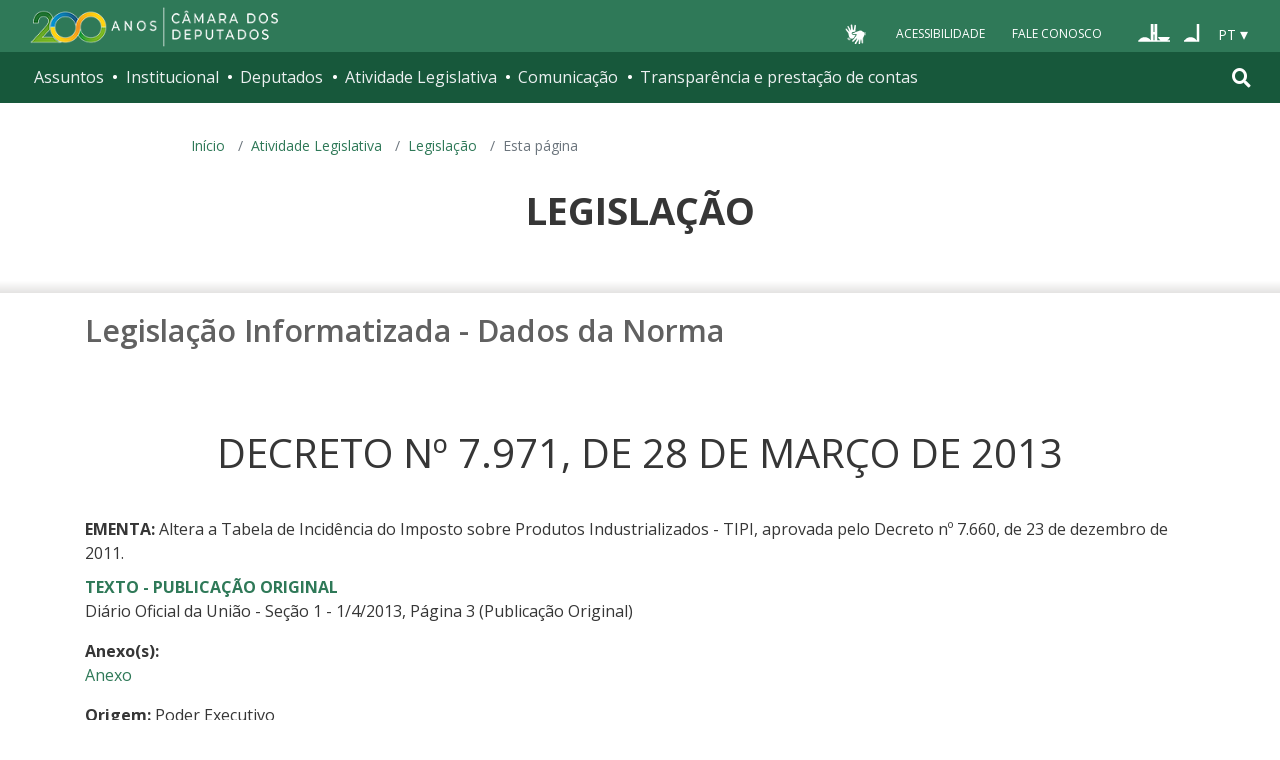

--- FILE ---
content_type: text/html; charset=UTF-8
request_url: https://www2.camara.leg.br/legin/fed/decret/2013/decreto-7971-28-marco-2013-775600-norma-pe.html
body_size: 8116
content:
<!DOCTYPE html PUBLIC "-//W3C//DTD XHTML 1.0 Transitional//EN" "http://www.w3.org/TR/xhtml1/DTD/xhtml1-transitional.dtd">
<html xmlns="http://www.w3.org/1999/xhtml" lang="pt-br" xml:lang="pt-br">
<head>

  <meta http-equiv="Content-Type" content="text/html charset=utf-8" />
  <meta http-equiv="X-UA-Compatible" content="IE=edge" />
  <meta name="apple-itunes-app" content="app-id=1049343067" />
  <meta name="google-play-app" content="app-id=br.leg.camara.infolegmovel" />
  <script>
    (function () {
      let initialized = false;
      let loading = false;
    
      function ensureBody(callback) {
        if (document.body) {
          callback();
        } else {
          setTimeout(() => ensureBody(callback), 50);
        }
      }
    
      function loadScript() {
        if (loading || window.VLibras) return;
        loading = true;
    
        ensureBody(() => {
          const s = document.createElement('script');
          s.src = 'https://vlibras.gov.br/app/vlibras-plugin.js';
          s.onload = initVLibras;
          document.body.appendChild(s);
        });
      }
    
      function initVLibras() {
        if (initialized || !window.VLibras) return;
    
        ensureBody(() => {
          if (!document.querySelector('[vw]')) {
            const container = document.createElement('div');
            container.innerHTML = `
              <div vw class="enabled">
                <div vw-access-button class="active"></div>
                <div vw-plugin-wrapper>
                  <div class="vw-plugin-top-wrapper"></div>
                </div>
              </div>
            `;
            document.body.appendChild(container);
          }
    
          new window.VLibras.Widget("https://vlibras.gov.br/app","https://vlibras.gov.br/config/camara.json"),$("body").append('<aside><div vw class="enabled"><div vw-access-button class="active"></div><div vw-plugin-wrapper><div class="vw-plugin-top-wrapper"></div></div></div></aside>');
          initialized = true;
    
          injectCSS();
          if (!window.location.pathname.includes('/comissoes')) {
            bindButton();
          }
        });
      }
    
      function injectCSS() {
        if (document.getElementById('vlibras-style')) return;
        const style = document.createElement('style');
        style.id = 'vlibras-style';
        style.innerHTML = `
          [vw-access-button] { display: none !important; }
          div[vw] { z-index: 999999 !important; }
        `;
        document.head.appendChild(style);
      }
    
      function bindButton() {
        const btn = document.getElementById('meu-botao-vlibras');
        if (!btn) {
          setTimeout(bindButton, 300);
          return;
        }
    
        btn.onclick = function (e) {
          e.preventDefault();
          const original = document.querySelector('[vw-access-button]');
          if (original) original.click();
        };
      }
    
      // OBSERVA MUTA&#199;&#213;ES DO DOM (ESSENCIAL NO PLONE)
      const observer = new MutationObserver(() => {
        if (!document.querySelector('[vw]') && !initialized) {
          loadScript();
        }
      });
    
      observer.observe(document.documentElement, {
        childList: true,
        subtree: true
      });
    
      window.addEventListener('load', loadScript);
    })();
    </script>
    
    
    
  <title>Portal da Câmara dos Deputados</title>
<style type="text/css">@import url(https://www2.camara.leg.br/portal_css/camara_leg_viradadigital/member-cachekey-46bb2e0fc9968a457e63f356c0ff3900.css);</style><style type="text/css">@import url(https://www2.camara.leg.br/portal_css/camara_leg_viradadigital/portlets-cachekey-8a45f49b338591ae0c9c8a91f261dc78.css);</style><style type="text/css" media="screen">@import url(https://www2.camara.leg.br/portal_css/camara_leg_viradadigital/deprecated-cachekey-32595b622b36f2eee9478f07796d4f67.css);</style><style type="text/css" media="screen">@import url(https://www2.camara.leg.br/portal_css/camara_leg_viradadigital/resourceplone.app.discussion.stylesheetsdiscussion-cachekey-5b23f388acd88bdb65020b51a5a278fb.css);</style><style type="text/css">@import url(https://www2.camara.leg.br/portal_css/camara_leg_viradadigital/elements-cachekey-57e40a70bd8192a6f63782abff5c2748.css);</style><style type="text/css" media="all">@import url(https://www2.camara.leg.br/portal_css/camara_leg_viradadigital/ploneCustom-cachekey-7fb44e17264e070fccf4e31d9f2ada1c.css);</style><link rel="stylesheet" type="text/css" href="https://www2.camara.leg.br/portal_css/camara_leg_viradadigital/themecamara.leg.viradadigitalcsslibsbootstrap-datetimepicker.min-cachekey-ab2d257c1b49d2d194633e2ecb4564a2.css" /><link rel="stylesheet" type="text/css" href="https://www.camara.leg.br/tema/global/camara-custom.css" /><link rel="stylesheet" type="text/css" href="https://www2.camara.leg.br/portal_css/camara_leg_viradadigital/++theme++camara.leg.viradadigital/css/all.min.css" /><link rel="apple-touch-icon" sizes="180x180" href="https://www.camara.leg.br/tema/apple-touch-icon.png" /><link rel="icon" type="image/png" sizes="32x32" href="https://www.camara.leg.br/tema/favicon-32x32.png" /><link rel="icon" type="image/png" sizes="16x16" href="https://www.camara.leg.br/tema/favicon-16x16.png" /><link rel="manifest" href="https://www.camara.leg.br/tema/site.webmanifest" /><link rel="mask-icon" href="https://www.camara.leg.br/tema/safari-pinned-tab.svg" color="#009e49" /><link rel="search" href="http://www2.camara.leg.br/busca-geral" title="Buscar neste site" /><script type="text/javascript" src="https://www2.camara.leg.br/portal_javascripts/camara_leg_viradadigital/resourceplone.app.jquery-cachekey-bfd2f35142832a351a417f22cd0e41e6.js"></script><script type="text/javascript" src="https://www2.camara.leg.br/portal_javascripts/camara_leg_viradadigital/styleswitcher-cachekey-6ceb62d443f3977fdad129bbbcda71eb.js"></script><script type="text/javascript" src="https://www2.camara.leg.br/portal_javascripts/camara_leg_viradadigital/impressaoIframes-cachekey-917182b00c039fe063729ccdcdbd73e1.js"></script><script type="text/javascript" src="https://www2.camara.leg.br/portal_javascripts/camara_leg_viradadigital/GoogleAnalyticsTracker.js"></script><script type="text/javascript" src="https://www2.camara.leg.br/portal_javascripts/camara_leg_viradadigital/kss-bbb-cachekey-63c86ab7ac46f41c36a37def2b20fecf.js"></script><script type="text/javascript" src="https://www2.camara.leg.br/portal_javascripts/camara_leg_viradadigital/inline_validation-cachekey-04e5a71e0bc7b7ade37fdf670e785f3f.js"></script><script type="text/javascript" src="https://www2.camara.leg.br/portal_javascripts/camara_leg_viradadigital/themecamara.leg.viradadigitaljsbootstrap.min-cachekey-f4f1eaed6a353c0b872f9e4c5b7f8c59.js"></script><script type="text/javascript" src="https://www2.camara.leg.br/portal_javascripts/camara_leg_viradadigital/themecamara.leg.viradadigitaljslibsmoment.min-cachekey-5d97f1b97a50d5400c0fdf59183498e6.js"></script><script type="text/javascript" src="https://www2.camara.leg.br/portal_javascripts/camara_leg_viradadigital/themecamara.leg.viradadigitaljslibsmoment-pt-br-cachekey-33aeb0d421eca0ef068a18fd147afaf8.js"></script><script type="text/javascript" src="https://www2.camara.leg.br/portal_javascripts/camara_leg_viradadigital/themecamara.leg.viradadigitaljslibsbootstrap-datetimepicker.min-cachekey-1b52d6a10f4ff94714d772f860ed59a8.js"></script><script type="text/javascript" src="https://www2.camara.leg.br/portal_javascripts/camara_leg_viradadigital/themecamara.leg.viradadigitaljslibsjquery.maskedinput.min-cachekey-a79dfc5ae894b8e8c5ec5b4d2c7e8a76.js"></script><script type="text/javascript" src="https://www2.camara.leg.br/portal_javascripts/camara_leg_viradadigital/themecamara.leg.viradadigitaljsacoes-tema-cachekey-852dffca6d9bf37fa29ff0ba9f4fc00e.js"></script><script type="text/javascript" src="https://www2.camara.leg.br/portal_javascripts/camara_leg_viradadigital/themecamara.leg.viradadigitaljscorrecoes-bootstrap-tema-cachekey-cc90cf2e28f2d11572d731e3e34beae8.js"></script><script type="text/javascript" src="https://www2.camara.leg.br/portal_javascripts/camara_leg_viradadigital/themecamara.leg.viradadigitalviradadigitalvendorjquery.mmenu.all-cachekey-387dbc95d9fb34c1d815a6dfcd9874b2.js"></script><script type="text/javascript" src="https://www2.camara.leg.br/portal_javascripts/camara_leg_viradadigital/themecamara.leg.viradadigitalviradadigitaljsvd_correcoes-cachekey-8effdc32317b4c1547a2342ac5594dc7.js"></script><script type="text/javascript" src="https://www2.camara.leg.br/portal_javascripts/camara_leg_viradadigital/themecamara.leg.viradadigitalviradadigitaljsmmenu-correcoes-cachekey-5a0ddede0b9325f0965b2183f5605c69.js"></script><script type="text/javascript" src="https://www2.camara.leg.br/portal_javascripts/camara_leg_viradadigital/themecamara.leg.viradadigitalviradadigitaljsselecao-idioma-cachekey-7e802df5768de690cb8dde6c3b760e82.js"></script><meta content="Portal da Câmara dos Deputados" name="description" /><meta name="msapplication-TileColor" content="#00a300" /><meta name="msapplication-TileImage" content="https://www.camara.leg.br/tema/mstile-144x144.png" /><meta name="theme-color" content="#009e49" /><meta name="viewport" content="width=device-width, initial-scale=1, shrink-to-fit=no" /><link rel="canonical" href="" /><script type="text/javascript">
          $("link[rel='canonical']").attr("href", window.location.href);
        </script>







<title> DECRETO Nº 7.971, DE 28 DE MARÇO DE 2013 - Dados da Norma - Portal Câmara dos Deputados</title>

<meta name="description" content="Altera a Tabela de Incidência do Imposto sobre Produtos Industrializados - TIPI, aprovada pelo Decreto nº 7.660, de 23 de dezembro de 2011." />

<!-- Coloque aqui sua referência ao CSS local -->
<link rel="stylesheet" type="text/css" href="../../../_css/legislacao-v1.css" />

<!-- Coloque aqui seu javascript -->
<!-- script type="text/javascript" src="caminho-e-nome-do-arquivo.js"></script -->
<script type="text/javascript" src="../../../js/jquery-1.6.2.min.js"></script>
<script type="text/javascript" src="../../../js/jquery.cd.gruporetratil.js"></script>

<script type="text/javascript">

    jQuery(document).ready(function($) {

        $('.grupoRetratil').grupoRetratil();
    });

</script>

</head>
<body>
    <header class="l-cabecalho-portal" role="banner" id="portal-header">
      <ul aria-label="Acesso direto" class="acesso-direto">
        <!-- Links para saltar diretamente para &#225;reas importantes da p&#225;gina accesskey 2 = conte&#250;do e 3 = navega&#231;&#227;o -->
        <li>
          <a class="acesso-direto__link" href="#main-content" accesskey="2">Ir ao conteúdo</a>
        </li>
        <li>
          <a class="acesso-direto__link" href="#main-nav" accesskey="3">Ir à navegação principal</a>
        </li>
      </ul>

      <!--[if lte IE 9]>
        <p class="browserupgrade">Voc&#234; est&#225; usando um navegador <strong>defasado</strong>. Por favor, <a href="https://browsehappy.com/">atualize seu navegador</a> para melhorar sua experi&#234;ncia e sua seguran&#231;a.</p>
        <![endif]-->

        <div class="nav-top">
            <div class="container nav-top--container">
              <a href="https://www2.camara.leg.br" class="logo-camara" accesskey="1"><span class="sr-only">Página inicial</span></a>
              
              <div class="nav-top__palacio">
        
              </div>
            
              <div class="nav-top__menu-superior">
                <ul aria-label="Ferramentas de apoio" class="links-apoio">
                  <li class="links-apoio__item links-apoio__item--vlibras">
                    <a id="meu-botao-vlibras" href="javascript:void(0);">
                        <span>
                            <img src="https://www.camara.leg.br/tema/assets/images/ico-vlibras-branco.png" alt="Ativar VLibras" width="28px" height="30px" />
                        </span>
                    </a>
                  </li>
                  <li class="links-apoio__item links-apoio__item--acessibilidade"><a href="https://www2.camara.leg.br/acessibilidade/recursos-de-acessibilidade" accesskey="0">Acessibilidade</a></li>
                  <li class="links-apoio__item links-apoio__item--faleconosco"><a href="https://www.camara.leg.br/fale-conosco" accesskey="9">Fale Conosco</a></li>
                </ul>
          
                <ul class="orgaos-parceiros" aria-label="Órgãos parceiros">
                  <li class="orgaos-parceiros__item orgaos-parceiros__item--congresso"><a href="http://www.congressonacional.leg.br"><span>Congresso</span></a></li>
                  <li class="orgaos-parceiros__item orgaos-parceiros__item--senado"><a href="http://www.senado.leg.br"><span>Senado</span></a></li>
                </ul>
          
                <div class="lista-idiomas">
                  <button class="botao-idioma-topo" data-toggle="dropdown" aria-haspopup="true" aria-expanded="false" data-offset="4,0">
                      <span class="botao-idioma-topo__sigla">PT</span>
                  </button>
              
                  <ul class="dropdown-menu dropdown-menu-right l-lista-idiomas" aria-label="Idioma">
                      <li class="l-lista-idiomas__item">
                          <a href="https://www2.camara.leg.br/english" class="idioma-topo">
                              <span class="idioma-topo__bandeira idioma-topo__bandeira--ingles" aria-hidden="true"></span>
                              <span class="idioma-topo__nome">English</span>
                              <span class="idioma-topo__sigla">EN</span>
                          </a>
                      </li>
                      <li class="l-lista-idiomas__item">
                          <a href="https://www2.camara.leg.br/espanol" class="idioma-topo">
                              <span class="idioma-topo__bandeira idioma-topo__bandeira--espanhol" aria-hidden="true"></span>
                              <span class="idioma-topo__nome">Español</span>
                              <span class="idioma-topo__sigla">ES</span>            
                          </a>
                      </li>
                  </ul>
                </div>
              </div>
            </div>
          </div>
      
      <div id="home-camara-menu">
    <nav class="menu-global navbar navbar-expand-lg" role="navigation" aria-label="Navegação principal" id="menuglobal">
      <div class="container menu-global--container">
      

        <a href="https://www.camara.leg.br" class="logo-camara" accesskey="1">
          <span class="sr-only">Página inicial</span>
        </a>

      
        
        <!-- icone menu -->
        <button class="menu-global--btnmenu navbar-toggler" type="button" data-toggle="collapse" data-target="#navbarportal" aria-controls="navbarportal" aria-expanded="false" aria-label="Toggle navigation">
          <span class="menu-global--icon"></span>
        </button>

        <!-- icone busca -->
        <button class="menu-global--btnsearch" type="button" data-toggle="collapse" data-target="#buscaportal" aria-controls="buscaportal" aria-expanded="false" aria-label="Toggle navigation">
          <span class="fa fa-search"></span>
        </button>

        <div class="navbar-collapse hidden-sm hidden-md hidden-xs" id="navbarportal">
          <ul title="Navegação Principal" id="main-nav" class="navbar-nav">
            
              
                <li class="nav-item dropdown">
                  <a href="#" data-toggle="dropdown" aria-haspopup="true" aria-expanded="false" class="menu-global__item-temas nav-link dropdown-toggle" id="temas">Assuntos</a>

                  
                    <ul class="dropdown-menu" aria-labelledby="temas">
                      <li class="dropdown-item">
                        <a href="https://www.camara.leg.br/assuntos/agropecuaria">Agropecuária</a>
                      </li>
                      <li class="dropdown-item">
                        <a href="https://www.camara.leg.br/assuntos/cidades-e-transportes">Cidades e transportes</a>
                      </li>
                      <li class="dropdown-item">
                        <a href="https://www.camara.leg.br/assuntos/ciencia-tecnologia-e-comunicacoes">Ciência, tecnologia e comunicações</a>
                      </li>
                      <li class="dropdown-item">
                        <a href="https://www.camara.leg.br/assuntos/consumidor">Consumidor</a>
                      </li>
                      <li class="dropdown-item">
                        <a href="https://www.camara.leg.br/assuntos/direitos-humanos">Direitos humanos</a>
                      </li>
                      <li class="dropdown-item">
                        <a href="https://www.camara.leg.br/assuntos/economia">Economia</a>
                      </li>
                      <li class="dropdown-item">
                        <a href="https://www.camara.leg.br/assuntos/educacao-cultura-e-esportes">Educação, cultura e esportes</a>
                      </li>
                      <li class="dropdown-item">
                        <a href="https://www.camara.leg.br/assuntos/meio-ambiente-e-energia">Meio ambiente e energia</a>
                      </li>
                      <li class="dropdown-item">
                        <a href="https://www.camara.leg.br/assuntos/politica-e-administracao-publica">Política e administração pública</a>
                      </li>
                      <li class="dropdown-item">
                        <a href="https://www.camara.leg.br/assuntos/relacoes-exteriores">Relações exteriores</a>
                      </li>
                      <li class="dropdown-item">
                        <a href="https://www.camara.leg.br/assuntos/saude">Saúde</a>
                      </li>
                      <li class="dropdown-item">
                        <a href="https://www.camara.leg.br/assuntos/seguranca">Segurança</a>
                      </li>
                      <li class="dropdown-item">
                        <a href="https://www.camara.leg.br/assuntos/trabalho-previdencia-e-assistencia">Trabalho, previdência e assistência</a>
                      </li>
                    </ul>
                  
                </li>
              
            
            
              
                <li class="nav-item dropdown">
                  <a href="#" data-toggle="dropdown" aria-haspopup="true" aria-expanded="false" class="menu-global__item-institucional nav-link dropdown-toggle" id="institucional">Institucional</a>

                  
                    <ul class="dropdown-menu" aria-labelledby="institucional">
                      <li class="dropdown-item">
                        <a href="https://www.camara.leg.br/agenda">Agenda</a>
                      </li>
                      <li class="dropdown-item">
                        <a href="https://www2.camara.leg.br/transparencia/servicos-ao-cidadao">Serviços</a>
                      </li>
                      <li class="dropdown-item">
                        <a href="https://www2.camara.leg.br/a-camara/estruturaadm/mesa/presidencia">Presidência</a>
                      </li>
                      <li class="dropdown-item">
                        <a href="https://www.camara.leg.br/biblioteca-e-publicacoes/">Biblioteca e publicações</a>
                      </li>
                      <li class="dropdown-item">
                        <a href="https://www.camara.leg.br/escola-da-camara/">Escola da Câmara</a>
                      </li>
                      <li class="dropdown-item">
                        <a href="https://www.camara.leg.br/papel-e-estrutura/">Papel e estrutura</a>
                      </li>
                      <li class="dropdown-item">
                        <a href="https://www.camara.leg.br/historia-e-arquivo/">História e arquivo</a>
                      </li>
                      <li class="dropdown-item">
                        <a href="https://www2.camara.leg.br/a-camara/visiteacamara">Visite</a>
                      </li>
                    </ul>
                  
                </li>
              
            
            
              
                <li class="nav-item dropdown">
                  <a href="#" data-toggle="dropdown" aria-haspopup="true" aria-expanded="false" class="menu-global__item-deputados nav-link dropdown-toggle" id="deputados">Deputados</a>

                  
                    <ul class="dropdown-menu" aria-labelledby="deputados">
                      <li class="dropdown-item">
                        <a href="https://www.camara.leg.br/deputados/quem-sao">Quem são</a>
                      </li>
                      <li class="dropdown-item">
                        <a href="https://www.camara.leg.br/deputados/liderancas-e-bancadas-partidarias">Lideranças e bancadas</a>
                      </li>
                      <li class="dropdown-item">
                        <a href="https://www2.camara.leg.br/deputados/frentes-e-grupos-parlamentares">Frentes e grupos parlamentares</a>
                      </li>
                    </ul>
                  
                </li>
              
            
            
              
                <li class="nav-item dropdown">
                  <a href="#" data-toggle="dropdown" aria-haspopup="true" aria-expanded="false" class="menu-global__item-atvlegislativa nav-link dropdown-toggle" id="atvlegislativa">Atividade Legislativa</a>

                  
                    <ul class="dropdown-menu" aria-labelledby="atvlegislativa">
                      <li class="dropdown-item">
                        <a href="https://www.camara.leg.br/busca-portal/proposicoes/pesquisa-simplificada">Propostas legislativas</a>
                      </li>
                      <li class="dropdown-item">
                        <a href="https://www.camara.leg.br/plenario">Plenário</a>
                      </li>
                      <li class="dropdown-item">
                        <a href="https://www.camara.leg.br/comissoes">Comissões</a>
                      </li>
                      <li class="dropdown-item">
                        <a href="https://www.camara.leg.br/sessoesereunioes">Sessões e reuniões</a>
                      </li>
                      <li class="dropdown-item">
                        <a href="https://www2.camara.leg.br/atividade-legislativa/estudos-e-notas-tecnicas">Estudos legislativos</a>
                      </li>
                      <li class="dropdown-item">
                        <a href="https://www2.camara.leg.br/atividade-legislativa/orcamento-da-uniao">Orçamento da União</a>
                      </li>
                      <li class="dropdown-item">
                        <a href="https://www.camara.leg.br/legislacao">Legislação</a>
                      </li>
                      <li class="dropdown-item">
                        <a href="https://www.camara.leg.br/entenda-o-processo-legislativo/">Entenda o processo legislativo</a>
                      </li>
                      <li class="dropdown-item">
                        <a href="https://www2.camara.leg.br/atividade-legislativa/participe">Participe</a>
                      </li>
                    </ul>
                  
                </li>
              
            
            
              
                <li class="nav-item dropdown">
                  <a href="#" data-toggle="dropdown" aria-haspopup="true" aria-expanded="false" class="menu-global__item-comunicacao nav-link dropdown-toggle" id="comunicacao">Comunicação</a>

                  
                    <ul class="dropdown-menu" aria-labelledby="comunicacao">
                      <li class="dropdown-item">
                        <a href="https://www.camara.leg.br/noticias">Agência Câmara de Notícias</a>
                      </li>
                      <li class="dropdown-item">
                        <a href="https://www.camara.leg.br/radio">Rádio Câmara</a>
                      </li>
                      <li class="dropdown-item">
                        <a href="https://www.camara.leg.br/tv">TV Câmara</a>
                      </li>
                      <li class="dropdown-item">
                        <a href="https://www.camara.leg.br/banco-imagens">Banco de Imagens</a>
                      </li>
                      <li class="dropdown-item">
                        <a href="https://www.camara.leg.br/assessoria-de-imprensa">Assessoria de Imprensa</a>
                      </li>
                      <li class="dropdown-item">
                        <a href="https://www.camara.leg.br/comprove">Comprove uma notícia</a>
                      </li>
                    </ul>
                  
                </li>
              
            
            
              
                <li class="nav-item dropdown">
                  <a href="#" data-toggle="dropdown" aria-haspopup="true" aria-expanded="false" class="menu-global__item-transprestcontas nav-link dropdown-toggle" id="transprestcontas">Transparência e prestação de contas</a>

                  
                    <ul class="dropdown-menu" aria-labelledby="transprestcontas">
                      <li class="dropdown-item">
                        <a href="https://www.camara.leg.br/transparencia/">Transparência</a>
                      </li>
                      <li class="dropdown-item">
                        <a href="https://www2.camara.leg.br/transparencia/prestacao-de-contas">Prestação de contas</a>
                      </li>
                      <li class="dropdown-item">
                        <a href="https://dadosabertos.camara.leg.br/">Dados abertos</a>
                      </li>
                    </ul>
                  
                </li>
              
            
          </ul>
          <div class="outras-opcoes-menu-usuario hidden-md hidden-lg">
            <ul aria-label="Ferramentas de apoio" class="links-apoio links-apoio--menu-mobile">
              <li class="links-apoio__item links-apoio__item--acessibilidade">
                <a href="https://www2.camara.leg.br/acessibilidade/recursos-de-acessibilidade" accesskey="0">Acessibilidade</a>
              </li>
              <li class="links-apoio__item links-apoio__item--faleconosco">
                <a href="https://www.camara.leg.br/fale-conosco" accesskey="9">Fale Conosco</a>
              </li>
            </ul>
          </div>
          <div class="lista-idiomas hidden-md hidden-lg">
            <button id="botao-idioma-topo" class="botao-idioma-topo" data-toggle="dropdown" aria-haspopup="true" aria-expanded="false" data-offset="4,0">
                <span class="botao-idioma-topo__sigla">PT</span>
            </button>
        
            <ul class="dropdown-menu-right l-lista-idiomas " aria-label="Idioma">
                <li class="l-lista-idiomas__item">
                    <a href="https://www2.camara.leg.br/english" class="idioma-topo">
                        <span class="idioma-topo__bandeira idioma-topo__bandeira--ingles" aria-hidden="true"></span>
                        <span class="idioma-topo__nome">English</span>
                        <span class="idioma-topo__sigla">EN</span>
                    </a>
                </li>
                <li class="l-lista-idiomas__item">
                    <a href="https://www2.camara.leg.br/espanol" class="idioma-topo">
                        <span class="idioma-topo__bandeira idioma-topo__bandeira--espanhol" aria-hidden="true"></span>
                        <span class="idioma-topo__nome">Español</span>
                        <span class="idioma-topo__sigla">ES</span>            
                    </a>
                </li>
            </ul>
        </div>
        </div>


        <div class="collapse box-search" id="buscaportal">
          <form role="search" accesskey="4" class="box-search__busca form-inline" action="https://www.camara.leg.br/busca-geral">
            <label for="termo" class="sr-only box-search__label">Pesquise no Portal da Câmara</label>
            <input class="form-control box-search__campo" type="search" name="termo" id="termo" placeholder="Buscar" aria-label="Search" />
          </form>
        </div>
      </div>
    </nav>
  </div>
    </header>

    <div class="breadcrumbs-marcacao">
        <div class="container">
            <nav aria-label="Onde estou">
                <ol class="breadcrumb portal-breadcrumbs">
                    <li class="breadcrumb-item"><a href="//www.camara.leg.br">Início</a></li>
                    
	<li class='breadcrumb-item'><a href='http://www2.camara.gov.br/atividade-legislativa'>Atividade Legislativa</a></li>
    <li class='breadcrumb-item'><a href='http://www2.camara.gov.br/atividade-legislativa/legislacao'>Legislação</a></li>

                    <li class="breadcrumb-item active" aria-current="page">Esta página</li>
                </ol>
            </nav>
        </div>
        
        <div class="container-fluid p-0">
            <div id="menu-secoes-internas" class="menu-secoes-internass">
                <div id="portal-mainsection">
                    <div class="l-identificacao-landing">
                        <div class="container">
                            <h1 class="titulo-landing">Legislação</h1>
                        </div>
                    </div>
                </div>
            </div>
        </div>
    </div>

    <div id="marcacao-conteudo-portal" class="conteudo-portal container nopadding-right nopadding-left">
        <div class="coluna-centro col-md-12">


<div id="portal-column-content">
	<div id="portal-content-wrapper">
		<div class="documentContent">
			<div id="content">
	
				<h2 class="documentFirstHeading">Legislação Informatizada - Dados da Norma</h2>
				<div class="dadosNorma">
					<h1>DECRETO Nº 7.971, DE 28 DE MARÇO DE 2013</h1>
						<p class="sessao ementa">
				    		<span class="rotulo">EMENTA:</span> Altera a Tabela de Incidência do Imposto sobre Produtos Industrializados - TIPI, aprovada pelo Decreto nº 7.660, de 23 de dezembro de 2011.
				    	</p>
			    
				    
                                        <div class="sessao">
                                                    <a style="text-transform:uppercase;" href="decreto-7971-28-marco-2013-775600-publicacaooriginal-139330-pe.html">
                                                        <strong>
                                                                Texto - Publicação Original
                                                         </strong>
                                                    </a>
                                                    <ul class="listaMarcada">
                                                        <li>
                                                            

                                                            <!-- -->

                                                            Diário Oficial da União - Seção 1
                                                            	- 1/4/2013, Página 3 
                                                            
                                                            (Publicação Original)

                                                            <!---->

                                                            
                                                        </li>
                                                </ul>
                                        </div>
				    
					    <div class="sessao">
					    	<span class="rotulo">
					    		<strong>Anexo(s):</strong>
					    	</span>
					    	<ul class="listaMarcada">
					    			<li>
					    				<a href="decreto-7971-28-marco-2013-775600-anexo-pe.pdf">Anexo                                             </a>
					    			</li>
					    	</ul>
					    </div>
				    
				    
				    
				    	<div class="sessao">
				    		<span class=""rotulo""><strong>Origem: </strong></span>
				    		<span>Poder Executivo</span>
				    	</div>
				    	<br/>

				    	<div class="sessao">
				    		<span class=""rotulo""><strong>Situação: </strong></span>
				    		<span>Revogada</span>
				    	</div>
				    	<br/>
				    
				        
					    <div class="sessao">
					    	<span class="rotulo">
					    		<strong>Vide Norma(s):</strong>
					    	</span>
					    	<ul class="listaMarcada">
					    			<li>
					    				<a href="../../../fed/decret/2016/decreto-8950-29-dezembro-2016-784157-norma-pe.html">Decreto nº 8950 de 29 de Dezembro de 2016 (Poder Executivo) - (Revogação).
					    				</a>
					    			</li>
					    	</ul>
					    </div>

                                        <div class="sessao grupoRetratil defaultFechado">
                                            <span class="rotulo cabecalho">Indexação</span>
                                            <div class="corpo">TABELA DE INCIDÊNCIA DO IMPOSTO SOBRE PRODUTOS INDUSTRIALIZADOS (TIPI) - Imposto sobre produtos industrializados (IPI) - Alíquota - Incidência - Redução - Veículo - Funerária - Ambulância - Veículo de passageiro - Veículo misto</div>
				    	</div>
				    	<br/>
			    </div>
    
			</div> <!-- content // -->
		</div> <!-- documentContent // -->
	</div> <!-- portal-content-wrapper // -->
</div> <!-- portal-column-content // --> 
</div></div>
<div class="js-mmenu-container">
    

    
    

    

    <footer role="contentinfo" class="rodape-portal">
    
      <!-- Coloque aqui o endere&#231;o e demais informa&#231;&#245;es de assinatura -->
      <address class="rodape-portal-info">
          <div class="container">
  
              <div class="rodape-portal-info__nome">
                  <p>
                      <strong id="legislaturaRodape">57ª Legislatura - 3ª Sessão Legislativa Ordinária</strong>
                  </p>
              </div>
  
              <div class="l-rodape-info">
                  <div class="l-rodape-info__local rodape-portal-info__texto">
                      <span class="rodape-info">Câmara dos Deputados - Palácio do Congresso Nacional - Praça dos Três
                          Poderes</span>
                      <span class="rodape-info">Brasília - DF - Brasil - CEP 70160-900</span>
                      <span class="rodape-info"><span class="rodape-info__destaque">CNPJ:</span> 00.530.352/0001-59</span>
                  </div>
  
                  <div class="l-rodape-info__telefones rodape-portal-info__texto">
                      <ul class="list-unstyled" aria-label="Número para contato e horário de atendimento">
                          <li><span class="rodape-info__destaque">Disque-Câmara:</span>
                              <a href="tel:0800-0-619-619">0800-0-619-619</a>, das 8h às 20h
                          </li>
                          <li><span class="rodape-info__destaque">Atendimento por WhatsApp:</span>
                              <a href="https://wa.me//556132160000?text">(61) 3216-0000</a>, das 8h às 19h
                          </li>
                          <li><span class="rodape-info__destaque">Atendimento presencial:</span> das 9h às 19h</li>
                      </ul>
                  </div>
              </div>
              <div class="acesso-provedor text-right">
                <a title="Autenticar-se no site" href="/login_form">
                  <i class="fas fa-lock" aria-hidden="true"></i>
                </a>
              </div>
          </div>
      </address>
      <!-- Coloque aqui a lista de redes sociais da C&#226;mara -->
      <div class="rodape-portal-links rodape-portal-links--redes-sociais">
          <div class="container">
              <ul class="rodape-portal-links__lista" aria-label="Câmara nas redes sociais">
                  <li class="rodape-portal-links__item">
                      <a href="https://whatsapp.com/channel/0029Va2fexI3gvWgfMs6Fv31" class="rodape-portal-links__link">
                          <span class="g-social-icon-outline g-social-icon-outline--whatsapp" aria-hidden="true"></span>
                          <span class="sr-only">Whatsapp</span>
                      </a>
                  </li>
  
                  <li class="rodape-portal-links__item">
                      <a href="https://t.me/CamaradosDeputados" class="rodape-portal-links__link">
                          <span class="g-social-icon-outline g-social-icon-outline--telegram" aria-hidden="true"></span>
                          <span class="sr-only">Telegram</span>
                      </a>
                  </li>
  
                  <li class="rodape-portal-links__item">
                      <a href="https://www.facebook.com/camaradeputados" class="rodape-portal-links__link">
                          <span class="g-social-icon-outline g-social-icon-outline--facebook" aria-hidden="true"></span>
                          <span class="sr-only">Facebook</span>
                      </a>
                  </li>
  
                  <li class="rodape-portal-links__item">
                      <a href="https://twitter.com/camaradeputados" class="rodape-portal-links__link">
                          <span class="g-social-icon-outline g-social-icon-outline--twitter" aria-hidden="true"></span>
                          <span class="sr-only">X</span>
                      </a>
                  </li>
  
                  <li class="rodape-portal-links__item">
                      <a href="https://www.youtube.com/channel/UC-ZkSRh-7UEuwXJQ9UMCFJA" class="rodape-portal-links__link">
                          <span class="g-social-icon-outline g-social-icon-outline--youtube" aria-hidden="true"></span>
                          <span class="sr-only">Youtube</span>
                      </a>
                  </li>
  
                  <li class="rodape-portal-links__item">
                      <a href="https://tiktok.com/@camaradosdeputados" class="rodape-portal-links__link">
                          <span class="g-social-icon-outline g-social-icon-outline--tiktok" aria-hidden="true"></span>
                          <span class="sr-only">Tiktok</span>
                      </a>
                  </li>
  
                  <li class="rodape-portal-links__item">
                      <a href="https://www.instagram.com/camaradeputados" class="rodape-portal-links__link">
                          <span class="g-social-icon-outline g-social-icon-outline--instagram" aria-hidden="true"></span>
                          <span class="sr-only">Instagram</span>
                      </a>
                  </li>
              </ul>
          </div>
      </div>
      <!-- Coloque aqui a lista de links de apoio do rodap&#233; -->
      <div class="rodape-portal-links rodape-portal-links--apoio">
          <div class="container">
              <ul class="rodape-portal-links__lista" aria-label="Links de apoio">
                  <li class="rodape-portal-links__item">
                      <a href="https://www2.camara.leg.br/sobre-o-portal" class="rodape-portal-links__link">Sobre o
                          Portal</a>
                  </li>
  
                  <li class="rodape-portal-links__item">
                      <a href="https://www2.camara.leg.br/termo-de-uso-e-politica-de-privacidade" class="rodape-portal-links__link">Termos de Uso</a>
                  </li>
  
                  <li class="rodape-portal-links__item">
                      <a href="https://www2.camara.leg.br/aplicativos/" class="rodape-portal-links__link">Aplicativos</a>
                  </li>
  
                  <li class="rodape-portal-links__item">
                      <a href="https://www.camara.leg.br/extranet" class="rodape-portal-links__link">Extranet</a>
                  </li>
              </ul>
          </div>
      </div>
  </footer>
  
    <div class="barra-carregando" style="display:none">
      <div class="modal-dialog">
        <div class="modal-content">
          <div class="modal-header">
            <h5 class="modal-title">Carregando</h5>
          </div>
          <div class="modal-body">
            <p>Por favor, aguarde.</p>
            <div class="progress">
              <div class="progress-bar progress-bar-striped active" role="progressbar" aria-valuenow="45" aria-valuemin="0" aria-valuemax="100" style="width: 100%">
                <span class="sr-only"></span>
              </div>
            </div>
          </div>
        </div>
      </div>
    </div>
  </div>

--- FILE ---
content_type: image/svg+xml
request_url: https://www.camara.leg.br/tema/assets/images/icone-header-whatsapp.svg
body_size: 523
content:
<svg width="21" height="21" viewBox="0 0 21 21" fill="none" xmlns="http://www.w3.org/2000/svg">
<path fill-rule="evenodd" clip-rule="evenodd" d="M17.957 3.32934C16.0775 1.4477 13.5781 0.411003 10.9151 0.409912C5.42814 0.409912 0.962336 4.87535 0.960194 10.364C0.959426 12.1186 1.41783 13.8311 2.289 15.3407L0.876709 20.4992L6.15393 19.1149C7.60792 19.908 9.24501 20.326 10.9111 20.3266H10.9152C10.9148 20.3266 10.9155 20.3266 10.9152 20.3266C16.4015 20.3266 20.8677 15.8607 20.87 10.372C20.871 7.71199 19.8365 5.21091 17.957 3.32934ZM10.9151 18.6454H10.9118C9.42714 18.6448 7.97092 18.2459 6.70054 17.4921L6.39844 17.3128L3.26686 18.1342L4.10276 15.081L3.90601 14.7679C3.07779 13.4506 2.64036 11.9279 2.64101 10.3646C2.64279 5.80262 6.3546 2.09121 10.9185 2.09121C13.1284 2.0919 15.2059 2.9537 16.7681 4.51765C18.3302 6.0816 19.19 8.16045 19.1892 10.3713C19.1873 14.9336 15.4756 18.6454 10.9151 18.6454Z" fill="#F4F4F4"/>
<path fill-rule="evenodd" clip-rule="evenodd" d="M15.4537 12.4485C15.205 12.324 13.9821 11.7224 13.7541 11.6393C13.5261 11.5563 13.3602 11.5148 13.1944 11.7638C13.0286 12.0128 12.5519 12.5731 12.4068 12.7391C12.2618 12.905 12.1166 12.9259 11.8679 12.8013C11.6192 12.6768 10.8177 12.4142 9.86769 11.5668C9.12821 10.9072 8.62903 10.0927 8.48388 9.84361C8.33881 9.59465 8.46845 9.46005 8.59299 9.33599C8.70488 9.2245 8.84175 9.04549 8.96613 8.90022C9.09046 8.75503 9.13192 8.65118 9.21484 8.4853C9.29776 8.31926 9.25634 8.17399 9.19411 8.04953C9.13192 7.92503 8.63449 6.70072 8.42723 6.2026C8.22527 5.71765 8.02023 5.78335 7.86752 5.77563C7.72266 5.7684 7.55662 5.76691 7.39082 5.76691C7.22502 5.76691 6.95549 5.82918 6.72755 6.07814C6.49956 6.32718 5.85693 6.92899 5.85693 8.15318C5.85693 9.37753 6.74823 10.5603 6.87261 10.7263C6.99695 10.8923 8.62657 13.4047 11.1217 14.4821C11.7152 14.7384 12.1785 14.8914 12.5397 15.006C13.1356 15.1954 13.6779 15.1686 14.1064 15.1046C14.5844 15.0332 15.5781 14.5029 15.7853 13.9219C15.9926 13.3409 15.9926 12.8428 15.9304 12.7391C15.8683 12.6354 15.7024 12.5731 15.4537 12.4485Z" fill="#F4F4F4"/>
</svg>
